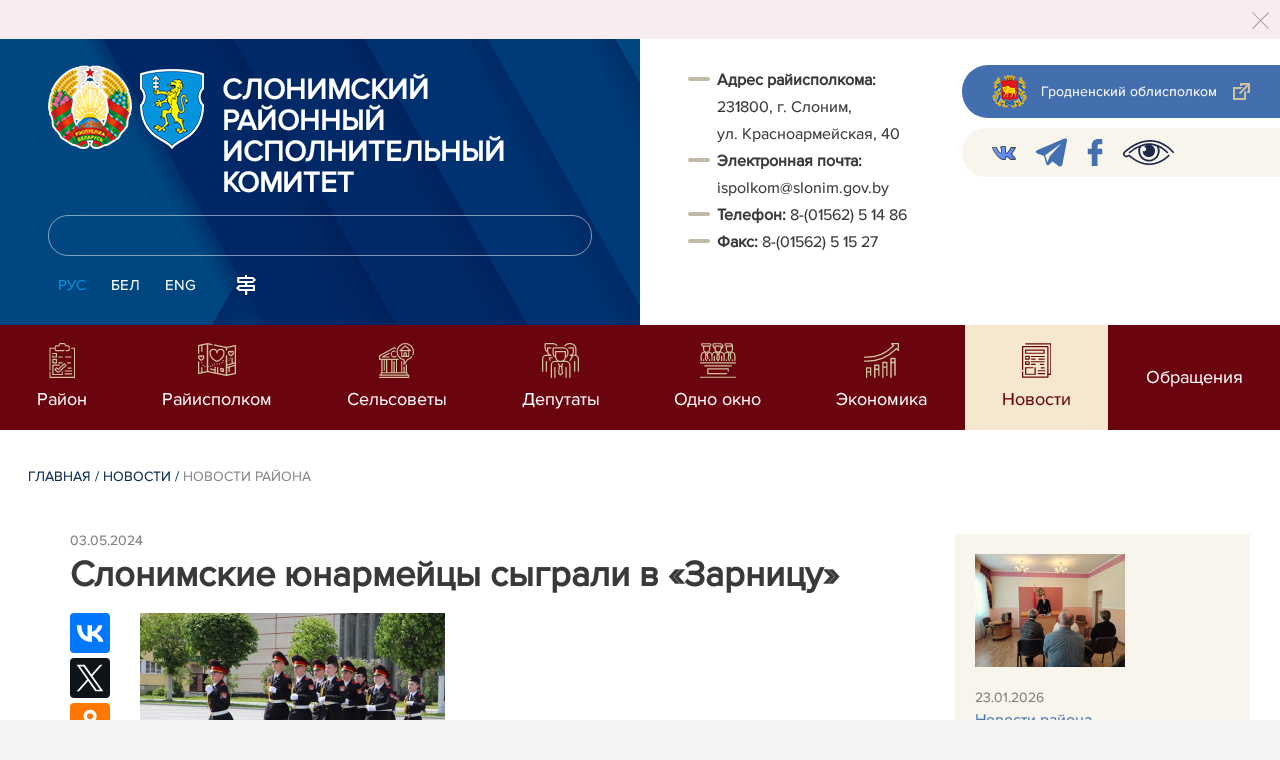

--- FILE ---
content_type: text/html; charset=UTF-8
request_url: https://www.slonim.gov.by/ru/slonim-news-ru/view/slonimskie-junarmejtsy-sygrali-v-zarnitsu-24814-2024/
body_size: 12041
content:
				    <!DOCTYPE HTML>
<html lang="ru-RU" prefix="og: http://ogp.me/ns#">
    <head>
        <meta charset="utf-8" />
                <meta name="viewport" content="width=device-width, initial-scale=1.0" />
                <title>Слонимские юнармейцы сыграли в «Зарницу» | Новости района | | Слонимский район | Слоним | Слонимский райисполком | Новости Слонимского района</title>
        <link rel="stylesheet" href="/styles/design/general_styles.css" type="text/css" />
        <link rel="stylesheet" href="/styles/design/tr_styles.css" type="text/css" />
        <link rel="stylesheet" href="/styles/design/jquery-ui-1.10.4.custom.css" type="text/css" />        <link rel="stylesheet" href="/styles/design/hc-offcanvas-nav.css" type="text/css" /> 
        <link rel="stylesheet" href="/styles/design/styles.css" type="text/css" />     
        <link rel="icon" href="/desimages/favicon.gif" type="image/gif"/>

        <meta name="keywords" content=""/>
        <meta name="description" content=""/>
                    <meta property="og:locale" content="ru_RU" />
                            <meta property="og:site_name" content="" />
                            <meta property="og:title" content="Слонимские юнармейцы сыграли в «Зарницу»" />
                            <meta property="og:type" content="article" />
                            <meta property="og:url" content="https://slonim.gov.by/ru/slonim-news-ru/view/slonimskie-junarmejtsy-sygrali-v-zarnitsu-24814-2024" />
                            <meta property="og:image" content="https://slonim.gov.by/images/storage/news/058274_876430_big.jpg" />
                            <meta property="og:description" content="" />
                            <meta property="og:section" content="Новости района" />
                            <meta property="article:published_time" content="2024-05-03 16:54:00" />
                            <meta property="article:modified_time" content="2024-05-03 17:03:05" />
                            		                
                
                
                
                
        

    </head>
    <body class="ru_lang">
        <div class="all mx-auto w-100 h-100 flex-column d-flex secondary_page">
            <div class="content_wrapper d-flex flex-column flex-grow-1 bg-white" >
                <header id="page_header">   
                    <div class="header_top_bg">
                        		    <div class="alert alert-dismissible fade show">
        <div class="close p-0 d-flex align-items-center justify-content-center pointer" data-dismiss="alert">
            <div class="ico"></div>
        </div>
                
                            
                                        
                     
                        
        <br />
            </div>
     
                    </div>

                    <div class="position-relative">
                        <div class="d-flex flex-column flex-lg-row align-items-stretch position-relative">
                            <div class="d-flex flex-column justify-content-lg-between position-relative px-32 px-xl-5 py-21 py-lg-41 header_left_w" style="background-image: url(		            https://slonim.gov.by/images/storage/mimagelb/042886_cf5c91fb1205fc5639113ca0a1bf88a0_work.jpg
    ); background-size: cover; background-repeat: no-repeat;">

                                <div class="d-flex align-items-center align-items-lg-start w-100 flex-lg-column flex-xl-row">
                                    <div class="logo align-items-center d-block d-flex mr-21 mb-lg-3">          
                                        		                                        <a href="/ru" title="На главную"  target ="_self" class="logo_a text-decoration-none mb-1 mb-0 mr-2">
                                            <img class="logo_pic" src="https://slonim.gov.by/images/storage/mimagelb/042884_f66d0e655a2bbbe95a399add2f395a22_work.png" alt="районный исполнительный комитет" title="районный исполнительный комитет"/>
                                    </a>
                                                            <a href="/ru" title="На главную"  target ="_self" class="logo_a text-decoration-none  mb-0 mr-2">
                                            <img class="logo_pic" src="https://slonim.gov.by/images/storage/mimagelb/058917_158a634a742cd9d1340fc7fa7fd4c0a8_work.png" alt="районный исполнительный комитет" title="районный исполнительный комитет"/>
                                    </a>
                        
                                    </div>   

                                    <div class="site_title d-inline-block mt-lg-21 pr-lg-21">
                                        <a class="big_title text-uppercase text-decoration-none font-weight-bold d-block mb-lg-3" href="/ru" title="Слонимский районный исполнительный комитет">Слонимский районный исполнительный комитет</a>
                                                                            </div>
                                </div>

                                                                <form class="w-100 position-relative mb-3 d-none d-lg-block" method="get" target="_self" name="style_form_search" action="/ru/search-ru/getResults/">
                                    <input id="search_input" class="d-block w-100 p-2 rounded" type="text" name="query" value="">
                                    <input type="hidden" name="normal" value="1">
                                    <input class="position-absolute border-0" id="search_btn" type="submit" value="">
                                </form>

                                <div class="header_langs d-none d-lg-flex align-self-start">
                                                                        		<div class="main_langs ml-n12" id="main_langs">
                                                                       <div class="main_lang_item d-inline-block text-uppercase px-21 py-1 active" ><div class="main_lang_item main_lang_selected" ><span>Рус</span></div></div>
                                       <div class="main_lang_item d-inline-block"><a class="nav_menu_color text-white text-uppercase text-decoration-none px-21 py-1 d-block "   href="https://slonim.gov.by/by/" title="Бел">Бел</a></div>
                                           <div class="main_lang_item d-inline-block"><a class="nav_menu_color text-white text-uppercase text-decoration-none px-21 py-1 d-block "   href="https://slonim.gov.by/en/" title="Eng">Eng</a></div>
        </div>


                                                                        <div class="ml-42">
                                        		            <a href="/ru/sitemap-ru" title="карта сайта"  target ="_self">
                            <img src="https://slonim.gov.by/images/storage/mimagelb/042910_ac0a44ac99c3962be288e5a386772104_work.svg" alt="карта сайта" title="карта сайта" onmouseover="this.src = 'https://slonim.gov.by/images/storage/mimagelb/042910_c3d9e1215ac99e9312ce0c4bb1e91402_work.svg'" onmouseout="this.src = 'https://slonim.gov.by/images/storage/mimagelb/042910_ac0a44ac99c3962be288e5a386772104_work.svg'"/>
                    </a>
    

                                    </div>
                                </div>                  
                            </div>

                            <div class="d-flex flex-grow-1 header_right">
                                		<div class="priemn d-none d-lg-block py-41 px-32 px-xl-5 font_size_16">
        
                        
                                        
                     
                
    
<div class="ispolkom_adress_block"> 
 <ul style="box-sizing: border-box; margin: 0px; padding: 0px; list-style: none; background-color: rgb(255, 255, 255);"> 
 <li style="font-style: normal; color: rgb(57, 57, 57); font-family: ProximaNova-Regular, sans-serif; font-size: 16px; -webkit-text-stroke-width: 0.1px;"><span style="-webkit-text-stroke-width: 0.1px; box-sizing: border-box; font-weight: bolder;">Адрес райисполкома:</span><span style="-webkit-text-stroke-width: 0.1px;"> </span></li> 
 <li desimages="" ul_li.png")="" left="" 9px="" no-repeat;"="" ");"="" style="font-style: normal; color: rgb(57, 57, 57); font-family: ProximaNova-Regular, sans-serif; font-size: 16px; -webkit-text-stroke-width: 0.1px; box-sizing: border-box; margin-top: 3px; padding-left: 29px; background: url("");">231800, г. Слоним, </li> 
 <li desimages="" ul_li.png")="" left="" 9px="" no-repeat;"="" ");"="" style="font-style: normal; color: rgb(57, 57, 57); font-family: ProximaNova-Regular, sans-serif; font-size: 16px; -webkit-text-stroke-width: 0.1px; box-sizing: border-box; margin-top: 3px; padding-left: 29px; background: url("");">ул. Красноармейская, 40</li> 
 <li style="font-style: normal; color: rgb(57, 57, 57); font-family: ProximaNova-Regular, sans-serif; font-size: 16px; -webkit-text-stroke-width: 0.1px;"><span style="-webkit-text-stroke-width: 0.1px; box-sizing: border-box; font-weight: bolder;">Электронная почта:</span><span style="-webkit-text-stroke-width: 0.1px;"> </span></li> 
 <li desimages="" ul_li.png")="" left="" 9px="" no-repeat;"="" ");"="" style="box-sizing: border-box; margin-top: 3px; padding-left: 29px; background: url("");"><span style="color: rgb(57, 57, 57); font-family: ProximaNova-Regular, sans-serif;"><span style="-webkit-text-stroke-width: 0.1px;">ispolkom@slonim.gov.by</span></span></li> 
 <li><span style="font-style: normal; color: rgb(57, 57, 57); font-family: ProximaNova-Regular, sans-serif; font-size: 16px; -webkit-text-stroke-width: 0.1px;"><b>Т</b></span><span style="font-style: normal; color: rgb(57, 57, 57); font-family: ProximaNova-Regular, sans-serif; font-size: 16px; -webkit-text-stroke-width: 0.1px;"><b>елефон: </b></span><span style="color: rgb(57, 57, 57); font-family: ProximaNova-Regular, sans-serif;"><span style="-webkit-text-stroke-width: 0.1px;">8-(01562) 5 14 86</span></span></li> 
 <li><span style="font-style: normal; color: rgb(57, 57, 57); font-family: ProximaNova-Regular, sans-serif; font-size: 16px; -webkit-text-stroke-width: 0.1px; box-sizing: border-box; font-weight: bolder;">Факс: </span><span style="color: rgb(57, 57, 57); font-family: ProximaNova-Regular, sans-serif;"><span style="-webkit-text-stroke-width: 0.1px;">8-(01562) 5 15 27</span></span></li> 
 </ul> 
</div>

</div>
                                <div class="d-none d-lg-flex flex-column ml-auto py-41">
                                    		            <a class="d-flex py-21 px-lg-42 px-21 justify-content-center justify-content-lg-start mb-21 grodno_link_bg rounded-left align-items-center text-white font_size_14 font-weight-normal"  href="https://grodno-region.by/ru/" title="Гродненский облисполком"  target ="_blank" >
                            <img class="mr-21 pr-lg-1" src="https://slonim.gov.by/images/storage/mimagelb/042887_af5b8b92c20454a65a147bb3bb37afa2_work.png" alt="Гродненский облисполком" title="Гродненский облисполком"/>
                                        <div class="banners_text font_size_14 mr-lg-3 font-weight-normal d-none d-lg-block">Гродненский облисполком</div>
                        <div class="d-inline-block flex-shrink-0  link_ico"></div>
        </a>
        
                                    		    <div class="d-flex py-21 px-42 mb-21 rounded-left align-items-center soc_ico_bg">
            <a class="mr-32"  href="https://vk.com/slonim24" title="VK"  target ="_blank" onmouseover="this.querySelector('img').src = 'https://slonim.gov.by/images/storage/mimagelb/058475_58fdc9e51817200517dcf59f69706935_work.png'" onmouseout="this.querySelector('img').src = 'https://slonim.gov.by/images/storage/mimagelb/058475_86e38fc4531d48b094f83a26a95c5eac_work.png'" >
                            <img class="" src="https://slonim.gov.by/images/storage/mimagelb/058475_86e38fc4531d48b094f83a26a95c5eac_work.png" alt="VK" title="VK"/>
                    </a>
            <a class="mr-32"  href="https://t.me/pul_slonimsky" title="telegram"  target ="_blank" onmouseover="this.querySelector('img').src = 'https://slonim.gov.by/images/storage/mimagelb/042885_a73bca127fed0ced243c88e505e15054_work.svg'" onmouseout="this.querySelector('img').src = 'https://slonim.gov.by/images/storage/mimagelb/042885_accb7d9774e2943b44abdb3a8c214e6f_work.svg'" >
                            <img class="" src="https://slonim.gov.by/images/storage/mimagelb/042885_accb7d9774e2943b44abdb3a8c214e6f_work.svg" alt="telegram" title="telegram"/>
                    </a>
            <a class="mr-32"  href="https://www.facebook.com/people/%D0%A1%D0%BB%D0%BE%D0%BD%D0%B8%D0%BC%D1%81%D0%BA%D0%B8%D0%B9-%D0%A0%D0%B0%D0%B9%D0%B8%D1%81%D0%BF%D0%BE%D0%BB%D0%BA%D0%BE%D0%BC/100071602576537/" title="facebook"  target ="_blank" onmouseover="this.querySelector('img').src = 'https://slonim.gov.by/images/storage/mimagelb/042885_e02348b292a15caee1c03658b25cbaf9_work.svg'" onmouseout="this.querySelector('img').src = 'https://slonim.gov.by/images/storage/mimagelb/042885_4c1d6d5a0da2130c8710753fe9824b85_work.svg'" >
                            <img class="" src="https://slonim.gov.by/images/storage/mimagelb/042885_4c1d6d5a0da2130c8710753fe9824b85_work.svg" alt="facebook" title="facebook"/>
                    </a>
            <a class=""  href="/special/" title="Версия для слабовидящих"  target ="_self" onmouseover="this.querySelector('img').src = 'https://slonim.gov.by/images/storage/mimagelb/042885_25372876aadc55fbac6913fb3ff28f64_work.svg'" onmouseout="this.querySelector('img').src = 'https://slonim.gov.by/images/storage/mimagelb/042885_aab878156a59f6ab0618c77a9a91be8c_work.svg'" >
                            <img class="" src="https://slonim.gov.by/images/storage/mimagelb/042885_aab878156a59f6ab0618c77a9a91be8c_work.svg" alt="Версия для слабовидящих" title="Версия для слабовидящих"/>
                    </a>
        </div>

                                                                        
                                </div>
                            </div>

                            <div class="d-lg-none mob_sec_row">
                                		            <a class="d-flex py-21 px-lg-42 px-21 justify-content-center justify-content-lg-start  soc_ico_bg rounded-left align-items-center  font_size_14 font-weight-normal"  href="https://grodno-region.by/ru/" title="Гродненский облисполком"  target ="_blank" >
                            <img class="mr-21 pr-lg-1" src="https://slonim.gov.by/images/storage/mimagelb/042887_af5b8b92c20454a65a147bb3bb37afa2_work.png" alt="Гродненский облисполком" title="Гродненский облисполком"/>
                                        <div class="banners_text font_size_14  font-weight-normal d-none d-lg-block">Гродненский облисполком</div>
                        <div class="d-inline-block flex-shrink-0 d-lg-none link_ico"></div>
        </a>
        
                            </div>



                        </div>
                                                		    <nav data-toggle="affix" class="menu_desktop d-none d-lg-block">
        <ul class="menu_part flex desktop_menu_bg" id="menu_part">
                                            <li class="menu_col d-flex align-items-stretch flex-fill hover_block">
                                                                                                                        <a class="justify-content-center align-items-center flex-column flex-fill
                           "
                                                      onmouseover="this.querySelector('img').src = 'https://slonim.gov.by/images/storage/menu/058477_677c80d8214cb988a78a297f7a5820af.svg'" onmouseout="this.querySelector('img').src = 'https://slonim.gov.by/images/storage/menu/058477_848d84a5ea11265a19c25d9e735edb3f.svg'"   href="https://slonim.gov.by/ru/region-ru/" title="Район">
                           <img src="https://slonim.gov.by/images/storage/menu/058477_848d84a5ea11265a19c25d9e735edb3f.svg" title="Район" alt="Район">                                                                                    <span class="item_text hover_text"><span>Район</span></span>
                        </a>
                                                        </li>
                                            <li class="menu_col d-flex align-items-stretch flex-fill hover_block">
                                                                                                                        <a class="justify-content-center align-items-center flex-column flex-fill
                           "
                                                      onmouseover="this.querySelector('img').src = 'https://slonim.gov.by/images/storage/menu/058477_db0dc93dc969743be33b62696c8e5537.svg'" onmouseout="this.querySelector('img').src = 'https://slonim.gov.by/images/storage/menu/058477_9c83857b34cf67bd963631540980ff96.svg'"   href="https://slonim.gov.by/ru/rayispolkom-ru/" title="Райисполком">
                           <img src="https://slonim.gov.by/images/storage/menu/058477_9c83857b34cf67bd963631540980ff96.svg" title="Райисполком" alt="Райисполком">                                                                                    <span class="item_text hover_text"><span>Райисполком</span></span>
                        </a>
                                                        </li>
                                            <li class="menu_col d-flex align-items-stretch flex-fill hover_block">
                                                                                                                        <a class="justify-content-center align-items-center flex-column flex-fill
                           "
                                                      onmouseover="this.querySelector('img').src = 'https://slonim.gov.by/images/storage/menu/058477_3be65f7a05ea56779e436bf38b0cd1c1.svg'" onmouseout="this.querySelector('img').src = 'https://slonim.gov.by/images/storage/menu/058477_d4f15c95ee42e8d238c34c34fb5aabd2.svg'"   href="https://slonim.gov.by/ru/selsov-ru/" title="Сельсоветы">
                           <img src="https://slonim.gov.by/images/storage/menu/058477_d4f15c95ee42e8d238c34c34fb5aabd2.svg" title="Сельсоветы" alt="Сельсоветы">                                                                                    <span class="item_text hover_text"><span>Сельсоветы</span></span>
                        </a>
                                                        </li>
                                            <li class="menu_col d-flex align-items-stretch flex-fill hover_block">
                                                                                                                        <a class="justify-content-center align-items-center flex-column flex-fill
                           "
                                                      onmouseover="this.querySelector('img').src = 'https://slonim.gov.by/images/storage/menu/058477_3dd3f917896bc7517091ddc8f157c215.svg'" onmouseout="this.querySelector('img').src = 'https://slonim.gov.by/images/storage/menu/058477_5a259f26a7db60ad95fb9c08c5097139.svg'"   href="https://slonim.gov.by/ru/deputaty-ru/" title="Депутаты">
                           <img src="https://slonim.gov.by/images/storage/menu/058477_5a259f26a7db60ad95fb9c08c5097139.svg" title="Депутаты" alt="Депутаты">                                                                                    <span class="item_text hover_text"><span>Депутаты</span></span>
                        </a>
                                                        </li>
                                            <li class="menu_col d-flex align-items-stretch flex-fill hover_block">
                                                                                                                        <a class="justify-content-center align-items-center flex-column flex-fill
                           "
                                                      onmouseover="this.querySelector('img').src = 'https://slonim.gov.by/images/storage/menu/058477_66bb554e3033b73d53d700b6ac491fda.svg'" onmouseout="this.querySelector('img').src = 'https://slonim.gov.by/images/storage/menu/058477_780d7a072d584417a82a587aeb56b81f.svg'"   href="https://slonim.gov.by/ru/okno-ru/" title="Одно окно">
                           <img src="https://slonim.gov.by/images/storage/menu/058477_780d7a072d584417a82a587aeb56b81f.svg" title="Одно окно" alt="Одно окно">                                                                                    <span class="item_text hover_text"><span>Одно окно</span></span>
                        </a>
                                                        </li>
                                            <li class="menu_col d-flex align-items-stretch flex-fill hover_block">
                                                                                                                        <a class="justify-content-center align-items-center flex-column flex-fill
                           "
                                                      onmouseover="this.querySelector('img').src = 'https://slonim.gov.by/images/storage/menu/058477_8345a025065544842993d4c1ac852a47.svg'" onmouseout="this.querySelector('img').src = 'https://slonim.gov.by/images/storage/menu/058477_4f7882430016fb90f44074adc97888bf.svg'"   href="https://slonim.gov.by/ru/economy-ru/" title="Экономика">
                           <img src="https://slonim.gov.by/images/storage/menu/058477_4f7882430016fb90f44074adc97888bf.svg" title="Экономика" alt="Экономика">                                                                                    <span class="item_text hover_text"><span>Экономика</span></span>
                        </a>
                                                        </li>
                                            <li class="menu_col d-flex align-items-stretch flex-fill hover_block">
                                                                                                                        <a class="justify-content-center align-items-center flex-column flex-fill
                           selected"
                                                         href="https://slonim.gov.by/ru/lenta-news-ru/" title="Новости">
                                                                                   <img src="https://slonim.gov.by/images/storage/menu/058477_81ad656178d127001027f11833718a84.svg" title="Новости" alt="Новости" >                            <span class="item_text hover_text"><span>Новости</span></span>
                        </a>
                                                        </li>
                                            <li class="menu_col d-flex align-items-stretch flex-fill hover_block">
                                                                                                                        <a class="justify-content-center align-items-center flex-column flex-fill
                           "
                                                         href="https://slonim.gov.by/ru/obrash-ru/" title="Обращения">
                                                                                                               <span class="item_text hover_text"><span>Обращения</span></span>
                        </a>
                                                                                                                    <ul class="menu_item_block px-42 pb-42 pt-3">
        <li>
            <div class="row no-gutters">
                <div class="col-12">
                    <div class="d-flex flex-wrap">
                        	
                            <div class="menu_item pr-51 d-flex w-50">
                                                                                                                                                                                    <a 
                                        class="d-flex w-100 py-21 pr-41 sub_menu__hover_block
                                        "
                                           href="https://slonim.gov.by/ru/pravpr-ru/" title="Правила приёма граждан">  <span class="second_menu_text d-inline-block"><span class="hover_menu_text">Правила приёма граждан</span></a>
                                                                                                </div>
                        	
                            <div class="menu_item pr-51 d-flex w-50">
                                                                                                                                                                                    <a 
                                        class="d-flex w-100 py-21 pr-41 sub_menu__hover_block
                                        "
                                           href="https://slonim.gov.by/ru/primgr-ru/" title="Графики приёма граждан">  <span class="second_menu_text d-inline-block"><span class="hover_menu_text">Графики приёма граждан</span></a>
                                                                                                </div>
                        	
                            <div class="menu_item pr-51 d-flex w-50">
                                                                                                                                                                                    <a 
                                        class="d-flex w-100 py-21 pr-41 sub_menu__hover_block
                                        "
                                           href="https://slonim.gov.by/ru/pomestj-ru/" title="График приёма граждан по месту жительства">  <span class="second_menu_text d-inline-block"><span class="hover_menu_text">График приёма граждан по месту жительства</span></a>
                                                                                                </div>
                        	
                            <div class="menu_item pr-51 d-flex w-50">
                                                                                                                                                                                    <a 
                                        class="d-flex w-100 py-21 pr-41 sub_menu__hover_block
                                        "
                                           href="https://slonim.gov.by/ru/tellin-ru/" title="Прямые телефонные линии">  <span class="second_menu_text d-inline-block"><span class="hover_menu_text">Прямые телефонные линии</span></a>
                                                                                                </div>
                        	
                            <div class="menu_item pr-51 d-flex w-50">
                                                                                                                                                                                    <a 
                                        class="d-flex w-100 py-21 pr-41 sub_menu__hover_block
                                        "
                                           href="https://slonim.gov.by/ru/normdok-ru/" title="Нормативные документы">  <span class="second_menu_text d-inline-block"><span class="hover_menu_text">Нормативные документы</span></a>
                                                                                                </div>
                        	
                            <div class="menu_item pr-51 d-flex w-50">
                                                                                                                                                                                    <a 
                                        class="d-flex w-100 py-21 pr-41 sub_menu__hover_block
                                        "
                                           href="https://slonim.gov.by/ru/vishorg-ru/" title="Сведения о наименовании, местонахождении и режиме работы вышестоящего государственного органа">  <span class="second_menu_text d-inline-block"><span class="hover_menu_text">Сведения о наименовании, местонахождении и режиме работы вышестоящего государственного органа</span></a>
                                                                                                </div>
                        	
                            <div class="menu_item pr-51 d-flex w-50">
                                                                                                                                                                                    <a 
                                        class="d-flex w-100 py-21 pr-41 sub_menu__hover_block
                                        "
                                           href="https://slonim.gov.by/ru/rasmobr-ru/" title="Порядок рассмотрения обращений">  <span class="second_menu_text d-inline-block"><span class="hover_menu_text">Порядок рассмотрения обращений</span></a>
                                                                                                </div>
                        	
                            <div class="menu_item pr-51 d-flex w-50">
                                                                                                                                                                                    <a 
                                        class="d-flex w-100 py-21 pr-41 sub_menu__hover_block
                                        "
                                           href="https://slonim.gov.by/ru/elek-ru/" title="Электронные обращения">  <span class="second_menu_text d-inline-block"><span class="hover_menu_text">Электронные обращения</span></a>
                                                                                                </div>
                        	
                            <div class="menu_item pr-51 d-flex w-50">
                                                                                                                                                                                    <a 
                                        class="d-flex w-100 py-21 pr-41 sub_menu__hover_block
                                        "
                                           href="https://slonim.gov.by/ru/gorlin-ru/" title="&quot;Горячая линия&quot;">  <span class="second_menu_text d-inline-block"><span class="hover_menu_text">"Горячая линия"</span></a>
                                                                                                </div>
                                            </div>
                    
                </div>

                                    </div>
        </li>
    </ul>
                                    </li>
                    </ul>
    </nav>

    <nav id="mobile_menu" class="d-lg-none">
        <ul>
            	
                <li>
                                                                                                                        <a class="d-flex align-items-center text-break"  
                            href="https://slonim.gov.by/ru/region-ru/" title="Район">
                           <img src=https://slonim.gov.by/images/storage/menu/058477_848d84a5ea11265a19c25d9e735edb3f.svg alt="Район" title="Район" />Район</a>
                            
                                        </li>
            	
                <li>
                                                                                                                        <a class="d-flex align-items-center text-break"  
                            href="https://slonim.gov.by/ru/rayispolkom-ru/" title="Райисполком">
                           <img src=https://slonim.gov.by/images/storage/menu/058477_9c83857b34cf67bd963631540980ff96.svg alt="Райисполком" title="Райисполком" />Райисполком</a>
                            
                                        </li>
            	
                <li>
                                                                                                                        <a class="d-flex align-items-center text-break"  
                            href="https://slonim.gov.by/ru/selsov-ru/" title="Сельсоветы">
                           <img src=https://slonim.gov.by/images/storage/menu/058477_d4f15c95ee42e8d238c34c34fb5aabd2.svg alt="Сельсоветы" title="Сельсоветы" />Сельсоветы</a>
                            
                                        </li>
            	
                <li>
                                                                                                                        <a class="d-flex align-items-center text-break"  
                            href="https://slonim.gov.by/ru/deputaty-ru/" title="Депутаты">
                           <img src=https://slonim.gov.by/images/storage/menu/058477_5a259f26a7db60ad95fb9c08c5097139.svg alt="Депутаты" title="Депутаты" />Депутаты</a>
                            
                                        </li>
            	
                <li>
                                                                                                                        <a class="d-flex align-items-center text-break"  
                            href="https://slonim.gov.by/ru/okno-ru/" title="Одно окно">
                           <img src=https://slonim.gov.by/images/storage/menu/058477_780d7a072d584417a82a587aeb56b81f.svg alt="Одно окно" title="Одно окно" />Одно окно</a>
                            
                                        </li>
            	
                <li>
                                                                                                                        <a class="d-flex align-items-center text-break"  
                            href="https://slonim.gov.by/ru/economy-ru/" title="Экономика">
                           <img src=https://slonim.gov.by/images/storage/menu/058477_4f7882430016fb90f44074adc97888bf.svg alt="Экономика" title="Экономика" />Экономика</a>
                            
                                        </li>
            	
                <li>
                                                                                                                        <a class="d-flex align-items-center text-break"  
                            href="https://slonim.gov.by/ru/lenta-news-ru/" title="Новости">
                           <img src=https://slonim.gov.by/images/storage/menu/058477_1d10ec27af0cd7d6619e2c14c2389524.svg alt="Новости" title="Новости" />Новости</a>
                            
                                        </li>
            	
                <li>
                                                                                                                        <a class="d-flex align-items-center text-break"  
                            href="https://slonim.gov.by/ru/obrash-ru/" title="Обращения">
                           Обращения</a>
                            
                                                                                    <ul class="menu_item_block">
    	
        <li class="menu_item ">
                                                                                <a   href="https://slonim.gov.by/ru/pravpr-ru/" title="Правила приёма граждан">Правила приёма граждан</a>
                                </li>
    	
        <li class="menu_item ">
                                                                                <a   href="https://slonim.gov.by/ru/primgr-ru/" title="Графики приёма граждан">Графики приёма граждан</a>
                                </li>
    	
        <li class="menu_item ">
                                                                                <a   href="https://slonim.gov.by/ru/pomestj-ru/" title="График приёма граждан по месту жительства">График приёма граждан по месту жительства</a>
                                </li>
    	
        <li class="menu_item ">
                                                                                <a   href="https://slonim.gov.by/ru/tellin-ru/" title="Прямые телефонные линии">Прямые телефонные линии</a>
                                </li>
    	
        <li class="menu_item ">
                                                                                <a   href="https://slonim.gov.by/ru/normdok-ru/" title="Нормативные документы">Нормативные документы</a>
                                </li>
    	
        <li class="menu_item ">
                                                                                <a   href="https://slonim.gov.by/ru/vishorg-ru/" title="Сведения о наименовании, местонахождении и режиме работы вышестоящего государственного органа">Сведения о наименовании, местонахождении и режиме работы вышестоящего государственного органа</a>
                                </li>
    	
        <li class="menu_item ">
                                                                                <a   href="https://slonim.gov.by/ru/rasmobr-ru/" title="Порядок рассмотрения обращений">Порядок рассмотрения обращений</a>
                                </li>
    	
        <li class="menu_item ">
                                                                                <a   href="https://slonim.gov.by/ru/elek-ru/" title="Электронные обращения">Электронные обращения</a>
                                </li>
    	
        <li class="menu_item ">
                                                                                <a   href="https://slonim.gov.by/ru/gorlin-ru/" title="&quot;Горячая линия&quot;">"Горячая линия"</a>
                                </li>
        </ul>
                                        </li>
                    </ul>

        <ul id="mobile_social">
            <li data-nav-custom-content>
                                		    <div class="main_langs d-flex flex-row" id="mobile_main_langs">
                                                                                                                                        <div class="main_lang_item d-flex align-items-center justify-content-center flex-fill text-uppercase mobile_border_biege px-21 py-2 active border border-top-0 border-bottom-1 border-right-1 border-left-0 text-center" ><div class="main_lang_item main_lang_selected" ><span>Рус</span></div></div>
                                                                                                    <div class="main_lang_item flex-fill border border-top-0 border-bottom-1 border-right-1 border-left-0 mobile_border_biege"><a class="nav_menu_color text-uppercase text-center text-decoration-none px-21 py-2 align-items-center justify-content-center d-flex"   href="https://slonim.gov.by/by/" title="Бел">Бел</a></div>
                                                                                                    <div class="main_lang_item flex-fill border border-top-0 border-bottom-1 border-right-1 border-left-0 mobile_border_biege"><a class="nav_menu_color text-uppercase text-center text-decoration-none px-21 py-2 align-items-center justify-content-center d-flex"   href="https://slonim.gov.by/en/" title="Eng">Eng</a></div>
                        </div>


                                <form class="d-flex align-items-center py-21 px-32 position-relative search_main" method="get" target="_self" name="style_form_search" action="/ru/search-ru/getResults/">
                    <input id="mobile_search_input" class="border-0 bg-white d-block w-100" type="text" name="query" value="">
                    <input type="hidden" name="normal" value="1">
                    <input class="position-absolute border-0" id="mobile_search_btn" type="submit" value="">
                </form>

                                		    <div class="d-flex align-items-stretch flex-wrap mobile_soc_box">
                    <a class="d-flex p-3 align-items-center justify-content-center" style="background:" href="https://vk.com/slonim24" title="VK"  target ="_blank">
                                    <img src="https://slonim.gov.by/images/storage/mimagelb/058475_86e38fc4531d48b094f83a26a95c5eac_work.png" alt="VK" title="VK"/>
                            </a>
                    <a class="d-flex p-3 align-items-center justify-content-center" style="background:" href="https://t.me/pul_slonimsky" title="telegram"  target ="_blank">
                                    <img src="https://slonim.gov.by/images/storage/mimagelb/042885_accb7d9774e2943b44abdb3a8c214e6f_work.svg" alt="telegram" title="telegram"/>
                            </a>
                    <a class="d-flex p-3 align-items-center justify-content-center" style="background:" href="https://www.facebook.com/people/%D0%A1%D0%BB%D0%BE%D0%BD%D0%B8%D0%BC%D1%81%D0%BA%D0%B8%D0%B9-%D0%A0%D0%B0%D0%B9%D0%B8%D1%81%D0%BF%D0%BE%D0%BB%D0%BA%D0%BE%D0%BC/100071602576537/" title="facebook"  target ="_blank">
                                    <img src="https://slonim.gov.by/images/storage/mimagelb/042885_4c1d6d5a0da2130c8710753fe9824b85_work.svg" alt="facebook" title="facebook"/>
                            </a>
                    <a class="d-flex p-3 align-items-center justify-content-center" style="background:" href="/special/" title="Версия для слабовидящих"  target ="_self">
                                    <img src="https://slonim.gov.by/images/storage/mimagelb/042885_aab878156a59f6ab0618c77a9a91be8c_work.svg" alt="Версия для слабовидящих" title="Версия для слабовидящих"/>
                            </a>
            </div>


                
                                                		                <a class="d-flex py-21 px-lg-42 px-21 justify-content-center justify-content-lg-start  soc_ico_bg rounded-left align-items-center  font_size_14 font-weight-normal"  href="/ru/sitemap-ru" title="карта сайта"  target ="_self" >
                            <img class="mr-21 pr-lg-1" src="https://slonim.gov.by/images/storage/mimagelb/042910_c3d9e1215ac99e9312ce0c4bb1e91402_work.svg" alt="карта сайта" title="карта сайта"/>
                                        <div class="banners_text font_size_14  font-weight-normal d-none d-lg-block">карта сайта</div>
                        <div class="d-inline-block flex-shrink-0 d-lg-none link_ico"></div>
        </a>
    

                                                

                		<div class="priemn d-none d-lg-block py-41 px-32 px-xl-5 font_size_16">
        
                        
                                        
                     
                
    
<div class="ispolkom_adress_block"> 
 <ul style="box-sizing: border-box; margin: 0px; padding: 0px; list-style: none; background-color: rgb(255, 255, 255);"> 
 <li style="font-style: normal; color: rgb(57, 57, 57); font-family: ProximaNova-Regular, sans-serif; font-size: 16px; -webkit-text-stroke-width: 0.1px;"><span style="-webkit-text-stroke-width: 0.1px; box-sizing: border-box; font-weight: bolder;">Адрес райисполкома:</span><span style="-webkit-text-stroke-width: 0.1px;"> </span></li> 
 <li desimages="" ul_li.png")="" left="" 9px="" no-repeat;"="" ");"="" style="font-style: normal; color: rgb(57, 57, 57); font-family: ProximaNova-Regular, sans-serif; font-size: 16px; -webkit-text-stroke-width: 0.1px; box-sizing: border-box; margin-top: 3px; padding-left: 29px; background: url("");">231800, г. Слоним, </li> 
 <li desimages="" ul_li.png")="" left="" 9px="" no-repeat;"="" ");"="" style="font-style: normal; color: rgb(57, 57, 57); font-family: ProximaNova-Regular, sans-serif; font-size: 16px; -webkit-text-stroke-width: 0.1px; box-sizing: border-box; margin-top: 3px; padding-left: 29px; background: url("");">ул. Красноармейская, 40</li> 
 <li style="font-style: normal; color: rgb(57, 57, 57); font-family: ProximaNova-Regular, sans-serif; font-size: 16px; -webkit-text-stroke-width: 0.1px;"><span style="-webkit-text-stroke-width: 0.1px; box-sizing: border-box; font-weight: bolder;">Электронная почта:</span><span style="-webkit-text-stroke-width: 0.1px;"> </span></li> 
 <li desimages="" ul_li.png")="" left="" 9px="" no-repeat;"="" ");"="" style="box-sizing: border-box; margin-top: 3px; padding-left: 29px; background: url("");"><span style="color: rgb(57, 57, 57); font-family: ProximaNova-Regular, sans-serif;"><span style="-webkit-text-stroke-width: 0.1px;">ispolkom@slonim.gov.by</span></span></li> 
 <li><span style="font-style: normal; color: rgb(57, 57, 57); font-family: ProximaNova-Regular, sans-serif; font-size: 16px; -webkit-text-stroke-width: 0.1px;"><b>Т</b></span><span style="font-style: normal; color: rgb(57, 57, 57); font-family: ProximaNova-Regular, sans-serif; font-size: 16px; -webkit-text-stroke-width: 0.1px;"><b>елефон: </b></span><span style="color: rgb(57, 57, 57); font-family: ProximaNova-Regular, sans-serif;"><span style="-webkit-text-stroke-width: 0.1px;">8-(01562) 5 14 86</span></span></li> 
 <li><span style="font-style: normal; color: rgb(57, 57, 57); font-family: ProximaNova-Regular, sans-serif; font-size: 16px; -webkit-text-stroke-width: 0.1px; box-sizing: border-box; font-weight: bolder;">Факс: </span><span style="color: rgb(57, 57, 57); font-family: ProximaNova-Regular, sans-serif;"><span style="-webkit-text-stroke-width: 0.1px;">8-(01562) 5 15 27</span></span></li> 
 </ul> 
</div>

</div>
            </li>
        </ul>
    </nav>   

                    
                    </div>
                </header>

                <div class="d-flex flex-column flex-grow-1" id="page_main">    <div>
        				    

<div class="inner_content">
    <div class="news_view_left_col">        

        		<div class="taxonomy mb-3 mb-sm-5"><a href="/ru/" title="Главная">Главная</a>&nbsp;/
   
      	<a href="/ru/lenta-news-ru/">Новости</a>&nbsp;/ 
       
      	<span>Новости района</span>
       
</div>

        <div class="news_list_date">
            03.05.2024
        </div>
        <h1 class="inner_section_h1">Слонимские юнармейцы сыграли в «Зарницу»</h1>
        <div class="inner_view clearfix">
                                                    
                <div class="social_icons_c">
                                        		                        <div><script src="https://yastatic.net/es5-shims/0.0.2/es5-shims.min.js"></script>
<script src="https://yastatic.net/share2/share.js"></script>
<div class="ya-share2" style="background:none!important" data-services="facebook,vkontakte,twitter,odnoklassniki,whatsapp,telegram,viber"></div>
</div>
            
                        <a href="/printv/ru/slonim-news-ru/view/slonimskie-junarmejtsy-sygrali-v-zarnitsu-24814-2024/" onclick="window.open('/printv/ru/slonim-news-ru/view/slonimskie-junarmejtsy-sygrali-v-zarnitsu-24814-2024/');return false" class="print_icon"></a>
                    </div>
                                    <div class="inner_view_right_col pt-3 pl-sm-53">
                                                            <div class="img_text">
                            <img src="https://slonim.gov.by/images/storage/news/058274_876430_big.jpg" 
                                 title="" 
                                 alt=""/>
                            <div class="img_title"></div>
                        </div>
                                                                        <div class="inner_text clearfix"><span style="color: rgb(34, 34, 34); font-family: "Work Sans", sans-serif; font-size: 16px; background-color: rgb(238, 238, 238);">Республиканская спортивно-патриотическая игра «Зарница» давно стала настоящей школой патриотического воспитания и мужества для многих поколений пионеров. </span>
<div><span style="color: rgb(34, 34, 34); font-family: "Work Sans", sans-serif; font-size: 16px; background-color: rgb(238, 238, 238);"><br /></span>
</div>
<div><span style="color: rgb(34, 34, 34); font-family: "Work Sans", sans-serif; font-size: 16px; background-color: rgb(238, 238, 238);">3 мая на плацу войсковой части 20670 прошел районный этап республиканской спортивно-патриотической игры «Зарница».</span>
 <div><span style="background-color: rgb(238, 238, 238); color: rgb(34, 34, 34); font-family: "Work Sans", sans-serif; font-size: 16px;">В этом году «Зарница» посвящена знаковому событию – 80-летию освобождения Беларуси от немецко-фашистских захватчиков. </span>
 </div>
 <div><span style="color: rgb(34, 34, 34); font-family: "Work Sans", sans-serif; font-size: 16px; background-color: rgb(238, 238, 238);"><br /></span>
 </div>
 <div><span style="color: rgb(34, 34, 34); font-family: "Work Sans", sans-serif; font-size: 16px; background-color: rgb(238, 238, 238);">Организаторами конкурса выступили Слонимский районный Совет ОО «БРПО», ГУО «Слонимский районный центр творчества детей и молодежи», управление образования Слонимского районного исполнительного комитета, 841-я гвардейская Краснознаменная, Черновицкая орденов Богдана Хмельницкого и Красной Звезды группа артиллерии, Слонимская районная организация Республиканского общественного объединения «Белорусское Общество Красного Креста», Слонимская РОС ДОСААФ. </span>
 </div>
 <div><span style="color: rgb(34, 34, 34); font-family: "Work Sans", sans-serif; font-size: 16px; background-color: rgb(238, 238, 238);"><br /></span>
 </div>
 <div><span style="color: rgb(34, 34, 34); font-family: "Work Sans", sans-serif; font-size: 16px; background-color: rgb(238, 238, 238);">Участие в игре приняли 9 команд (ребята в возрасте 13-14 лет) из учреждений общего среднего образования района. </span>
 </div>
 <div><span style="color: rgb(34, 34, 34); font-family: "Work Sans", sans-serif; font-size: 16px; background-color: rgb(238, 238, 238);"><br /></span>
 </div>
 <div><span style="color: rgb(34, 34, 34); font-family: "Work Sans", sans-serif; font-size: 16px; background-color: rgb(238, 238, 238);">Юнармейцы – талантливые, активные, целеустремленные ребята и патриоты своей страны. </span>
 </div>
 <div><span style="color: rgb(34, 34, 34); font-family: "Work Sans", sans-serif; font-size: 16px; background-color: rgb(238, 238, 238);"><br /></span>
 </div>
 <div><span style="color: rgb(34, 34, 34); font-family: "Work Sans", sans-serif; font-size: 16px; background-color: rgb(238, 238, 238);">Игра «Зарница» состоит из подготовительных и конкурсных испытаний военно-патриотического и военно-спортивного характера: эстафет, конкурсов, викторин, игр, знакомства с историей и Уставом Вооруженных Сил Республики Беларусь, задачами гражданской обороны, основами безопасности жизнедеятельности. </span>
 </div>
 <div><span style="color: rgb(34, 34, 34); font-family: "Work Sans", sans-serif; font-size: 16px; background-color: rgb(238, 238, 238);"><br /></span>
 </div>
 <div><span style="color: rgb(34, 34, 34); font-family: "Work Sans", sans-serif; font-size: 16px; background-color: rgb(238, 238, 238);">Соревнования проходили в несколько этапов, каждый из которых имел символичное название и назначение: Смотр строя и песни, Визитная карточка отряда, Квиз «Страницы истории», «К защите Отечества готов!». Рубеж 1 «Приступить!», «К защите Отечества готов!». Рубеж 2 «Снайпер», Санитарный пост и Полоса препятствий. </span>
 </div>
 <div><span style="color: rgb(34, 34, 34); font-family: "Work Sans", sans-serif; font-size: 16px; background-color: rgb(238, 238, 238);"><br /></span>
 </div>
 <div><span style="color: rgb(34, 34, 34); font-family: "Work Sans", sans-serif; font-size: 16px; background-color: rgb(238, 238, 238);">Оценивало юнармейцев компетентное жюри под председательством Светланы Андреевны Буй, начальника отдела воспитательной и социальной работы управления образования Слонимского райисполкома. В ходе соревнований юноши и девушки показали высокие результаты, сплоченность своих команд, высокий моральный дух, волю к победе и любовь к своей Родине. Команда-победитель районного этапа представит Слонимский район на областном этапе игры «Зарница</span><br style="box-sizing: border-box; color: rgb(34, 34, 34); font-family: "Work Sans", sans-serif; font-size: 16px; background-color: rgb(238, 238, 238);" /><br /><img src="https://www.slonves.by/wp-content/uploads/2024/05/img_2947-1.jpg" />
 </div>
 <div><img src="https://www.slonves.by/wp-content/uploads/2024/05/img_2954.jpg" />
 </div>
 <div><img src="https://www.slonves.by/wp-content/uploads/2024/05/img_3020.jpg" />
 </div>
 <div><img src="https://www.slonves.by/wp-content/uploads/2024/05/img_3022.jpg" />
 </div>
 <div><br style="box-sizing: border-box; background-color: rgb(238, 238, 238);" /><span style="color: rgb(34, 34, 34); font-family: "Work Sans", sans-serif;"><span style="background-color: rgb(238, 238, 238);">Источник: </span>https://www.slonves.by/slonimskie-yunarmejczy-sygrali-v-zarniczu/</span>
 </div>
</div></div>
                                                    <div class="counters_share">
                        
                    </div>
                                                                                                                                                                                </div>
        </div>
    </div>
            <div class="news_view_right_col">
                        				  
        <div class="actual_col p-32">
                                    <a class="actual_link d-sm-flex d-lg-block mb-43" href="https://slonim.gov.by/ru/slonim-news-ru/view/predsedatel-suda-slonimskogo-rajona-provel-rabochuju-vstrechu-s-kollektivom-novodevjatkovichskogo-26158-2026/" title="Председатель суда Слонимского района провел рабочую встречу с коллективом Новодевятковичского сельисполкома">
            
            
                                    <div class="actual_pic mb-4 mr-sm-32 mr-lg-0 flex-sm-shrink-0">
                        <img class="img_fluid" src="https://slonim.gov.by/images/storage/news/058274_26286_small.jpg" alt="" title="">
                    </div>
                                <div>
                                            <div class="news_list_date mb-0">
                            23.01.2026 
                        </div>
                        <div>
                            <span class="news_list_section">Новости района</span>
                        </div>
                        

                    <div>
                        <span class="actual_text">
                                                    Председатель суда Слонимского района провел рабочую встречу с коллективом Новодевятковичского сельисполкома                    </span>
                </div>
            </div>
                          
        </a>
        
                            <a class="actual_link d-sm-flex d-lg-block mb-43" href="https://slonim.gov.by/ru/slonim-news-ru/view/dni-podpischika-v-kollektivax-slonimschiny-26155-2026/" title="«Дни подписчика» в коллективах Слонимщины">
            
            
                                    <div class="actual_pic mb-4 mr-sm-32 mr-lg-0 flex-sm-shrink-0">
                        <img class="img_fluid" src="https://slonim.gov.by/images/storage/news/058274_846029_small.jpg" alt="" title="">
                    </div>
                                <div>
                                            <div class="news_list_date mb-0">
                            22.01.2026 
                        </div>
                        <div>
                            <span class="news_list_section">Новости района</span>
                        </div>
                        

                    <div>
                        <span class="actual_text">
                                                    «Дни подписчика» в коллективах Слонимщины                    </span>
                </div>
            </div>
                          
        </a>
        
                            <a class="actual_link d-sm-flex d-lg-block mb-43" href="https://slonim.gov.by/ru/slonim-news-ru/view/slonimchane-prinjali-uchastie-v-prezentatsii-proekta-uchitel-beloj-rusi-uroki-ljubvi-k-rodine-26150-2026/" title="Слонимчане приняли участие в презентации проекта «Учитель Белой Руси: уроки любви к Родине»">
            
            
                                    <div class="actual_pic mb-4 mr-sm-32 mr-lg-0 flex-sm-shrink-0">
                        <img class="img_fluid" src="https://slonim.gov.by/images/storage/news/058274_61039_small.jpg" alt="" title="">
                    </div>
                                <div>
                                            <div class="news_list_date mb-0">
                            22.01.2026 
                        </div>
                        <div>
                            <span class="news_list_section">Новости района</span>
                        </div>
                        

                    <div>
                        <span class="actual_text">
                                                    Слонимчане приняли участие в презентации проекта «Учитель Белой Руси: уроки любви к Родине»                    </span>
                </div>
            </div>
                          
        </a>
        
<a class="py-1 px-2 text-uppercase rounded d-inline-block index_all_news font_size_12" href="https://slonim.gov.by/ru/slonim-news-ru/" title="Все новости">Все новости</a>
</div>

        </div>
    </div>
    </div>
        		    <div class="blue_bans_bg px-xl-42 px-32">
        <div class="blue_bans_box pt-42  pb-21 d-flex justify-content-center flex-wrap ml-n32">
                    <a class="ban ml-32 mb-32 text-white px-4 py-32 text-break d-flex align-items-center" href="http://slonim.gov.by/ru/new_url_1525794328-ru/" title="Занятость населения"  target ="_blank">
                                    <img class="mr-32" src="https://slonim.gov.by/images/storage/mimagelb/042891_4d50b220e24472523fc61bcc29bc09fc_work.svg" alt="Занятость населения" title="Занятость населения"/>
                                                    <span>Занятость населения</span>
                          
            </a>
                    <a class="ban ml-32 mb-32 text-white px-4 py-32 text-break d-flex align-items-center" href="http://slonim.gov.by/ru/obschestvo-ru/" title="Общество"  target ="_self">
                                    <img class="mr-32" src="https://slonim.gov.by/images/storage/mimagelb/042891_3a27bd78a37d58743f3b29ad44968afd_work.svg" alt="Общество" title="Общество"/>
                                                    <span>Общество</span>
                          
            </a>
                    <a class="ban ml-32 mb-32 text-white px-4 py-32 text-break d-flex align-items-center" href="http://slonim.grodno-region.by/ru/inv-ru" title="Инвестору"  target ="_self">
                                    <img class="mr-32" src="https://slonim.gov.by/images/storage/mimagelb/042891_b4e0de4ad1831f325e10ed7136db5395_work.svg" alt="Инвестору" title="Инвестору"/>
                                                    <span>Инвестору</span>
                          
            </a>
                    <a class="ban ml-32 mb-32 text-white px-4 py-32 text-break d-flex align-items-center" href="http://slonim.grodno-region.by/ru/oficialnye-documenty-ru/" title="Официальные документы"  target ="_self">
                                    <img class="mr-32" src="https://slonim.gov.by/images/storage/mimagelb/042891_a87ddd0f17d485c4817255a25d10d9c2_work.svg" alt="Официальные документы" title="Официальные документы"/>
                                                    <span>Официальные документы</span>
                          
            </a>
                    <a class="ban ml-32 mb-32 text-white px-4 py-32 text-break d-flex align-items-center" href="http://slonim.grodno-region.by/ru/aukciony-ru/" title="Аукционы"  target ="_self">
                                    <img class="mr-32" src="https://slonim.gov.by/images/storage/mimagelb/042891_bb6d921be1ff79a99c565d54c204698e_work.svg" alt="Аукционы" title="Аукционы"/>
                                                    <span>Аукционы</span>
                          
            </a>
                </div>
    </div>

</div> </div> <footer id="page_footer">
    <div  class="info_block_footer d-flex flex-column flex-md-row py-43 px-sm-42 px-21 clearfix">
        <div class="copyright pr-21 d-flex">
            <div class="d-inline-block align-middle">
                		

<p>					© Слонимский районный исполнительный комитет, 2026					<br /> <span class="footer_second_line">Разработка и поддержка сайта</span> <span class="footer_belta_name"> <a href="http://belta.by/">БЕЛТА</a> </span> </p><!-- Rating@Mail.ru logo --> <a href="http://top.mail.ru/jump?from=2858298"> <img alt="Рейтинг@Mail.ru" height="40" width="88" style="border: 0px none;" src="http://top-fwz1.mail.ru/counter?id=2858298;t=571;l=1" /></a> <!-- //Rating@Mail.ru logo --><!--LiveInternet logo--><a target="_blank" href="http://www.liveinternet.ru/click"><img title="LiveInternet: показано число просмотров за 24 часа, посетителей за 24 часа и за сегодня" alt="" height="31" width="88" border="0" src="http://counter.yadro.ru/logo?11.10" /></a><!--/LiveInternet-->


            </div>
        </div>
        <div class="footer_ban d-inline-block ml-auto">
            		                        <!--LiveInternet counter--><script type="text/javascript">
new Image().src = "//counter.yadro.ru/hit?r"+
escape(document.referrer)+((typeof(screen)=="undefined")?"":
";s"+screen.width+"*"+screen.height+"*"+(screen.colorDepth?
screen.colorDepth:screen.pixelDepth))+";u"+escape(document.URL)+
";"+Math.random();</script><!--/LiveInternet-->
            
                        <!-- Rating@Mail.ru counter -->
<script type="text/javascript">
var _tmr = window._tmr || (window._tmr = []);
_tmr.push({id: "2858298", type: "pageView", start: (new Date()).getTime()});
(function (d, w, id) {
  if (d.getElementById(id)) return;
  var ts = d.createElement("script"); ts.type = "text/javascript"; ts.async = true; ts.id = id;
  ts.src = (d.location.protocol == "https:" ? "https:" : "http:") + "//top-fwz1.mail.ru/js/code.js";
  var f = function () {var s = d.getElementsByTagName("script")[0]; s.parentNode.insertBefore(ts, s);};
  if (w.opera == "[object Opera]") { d.addEventListener("DOMContentLoaded", f, false); } else { f(); }
})(document, window, "topmailru-code");
</script><noscript><div style="position:absolute;left:-10000px;">
<img src="//top-fwz1.mail.ru/counter?id=2858298;js=na" style="border:0;" height="1" width="1" alt="�������@Mail.ru" />
</div></noscript>
<!-- //Rating@Mail.ru counter -->
            
                        <!-- Global site tag (gtag.js) - Google Analytics -->
<script async src="https://www.googletagmanager.com/gtag/js?id=UA-160290051-1"></script>
<script>
  window.dataLayer = window.dataLayer || [];
  function gtag(){dataLayer.push(arguments);}
  gtag('js', new Date());

  gtag('config', 'UA-160290051-1');
</script>

            
                        <!-- Yandex.Metrika counter -->
<script type="text/javascript" >
   (function(m,e,t,r,i,k,a){m[i]=m[i]||function(){(m[i].a=m[i].a||[]).push(arguments)};
   m[i].l=1*new Date();k=e.createElement(t),a=e.getElementsByTagName(t)[0],k.async=1,k.src=r,a.parentNode.insertBefore(k,a)})
   (window, document, "script", "https://mc.yandex.ru/metrika/tag.js", "ym");

   ym(89907149, "init", {
        clickmap:true,
        trackLinks:true,
        accurateTrackBounce:true
   });
</script>
<noscript><div><img src="https://mc.yandex.ru/watch/89907149" style="position:absolute; left:-9999px;" alt="" /></div></noscript>
<!-- /Yandex.Metrika counter -->
            
                        <!-- Google tag (gtag.js) -->
<script async src="https://www.googletagmanager.com/gtag/js?id=G-ZSWT12H87M"></script>
<script>
  window.dataLayer = window.dataLayer || [];
  function gtag(){dataLayer.push(arguments);}
  gtag('js', new Date());

  gtag('config', 'G-ZSWT12H87M');
</script>
            
        

        </div>
    </div>

      
<script src="/scripts/design/jquery-3.4.1.min.js"></script>
<script src="/scripts/design/lazysizes.min.js" async></script>
<script src="/scripts/design/script.js"></script>

<script src="/scripts/design/bootstrap.min.js"></script>
<script src="/scripts/design/slick.min.js"></script>
<script src="/scripts/design/hc-offcanvas-nav.js"></script>


    <script>
        $(document).ready(function(){
           
                        
                                
                                
                                
                                
                                    
                                       
                    
                    
            if ($('#mobile_menu').length) {
                        $('#mobile_menu').hcOffcanvasNav({
                                        disableAt: 992,
                                        labelClose: 'Закрыть',
                                        labelBack: 'назад'
                                                //levelOpen: 'expand'
    });

    }
        
        
      // залипание меню  
     var toggleAffix = function(affixElement, scrollElement, wrapper) {
  
    var height = affixElement.outerHeight(),
        top = wrapper.offset().top;
    
    if (scrollElement.scrollTop() >= top){
        wrapper.height(height);
        affixElement.addClass("affix");
    }
    else {
        affixElement.removeClass("affix");
        wrapper.height('auto');
    }
      
  };
  

  $('[data-toggle="affix"]').each(function() {
    var ele = $(this),
        wrapper = $('<div></div>');
    
    ele.before(wrapper);
    $(window).on('scroll resize', function() {
        toggleAffix(ele, $(this), wrapper);
    });
    
    // init
    toggleAffix(ele, $(window), wrapper);
  });
  
                
        });
    </script>

</footer>
</div> </body>

</html>

--- FILE ---
content_type: image/svg+xml
request_url: https://slonim.gov.by/images/storage/menu/058477_5a259f26a7db60ad95fb9c08c5097139.svg
body_size: 3063
content:
<svg width="38px" height="36px" id="Слой_1" data-name="Слой 1" xmlns="http://www.w3.org/2000/svg" viewBox="0 0 38 36.1"><defs><style>.cls-1{fill:#d0c29c;}</style></defs><title>index_icon</title><path class="cls-1" d="M4.43,18.37A.63.63,0,0,0,3.8,19V29.13a.64.64,0,0,0,.63.64.64.64,0,0,0,.64-.64V19A.64.64,0,0,0,4.43,18.37Z"/><path class="cls-1" d="M9.15,13.3a.63.63,0,0,0,.63-.63.52.52,0,0,0,0-.21A.64.64,0,0,0,9.2,12,3.17,3.17,0,0,1,6.33,9.11a.08.08,0,0,0,0-.07V5.7h2.6a.63.63,0,0,0,.63-.63.64.64,0,0,0-.63-.64H5.7a.64.64,0,0,0-.63.64V7.89A3.76,3.76,0,0,1,3.8,5.07V1.27h7.6a3.8,3.8,0,0,1,3.12,1.62.63.63,0,0,0,.86.14.64.64,0,0,0,.17-.86A5,5,0,0,0,11.4,0H3.8A1.27,1.27,0,0,0,2.53,1.27v3.8A5.07,5.07,0,0,0,5.1,9.5,4.44,4.44,0,0,0,6.37,12H4.43A4.43,4.43,0,0,0,0,16.47V29.13a.64.64,0,0,0,.63.64.64.64,0,0,0,.64-.64V16.47A3.16,3.16,0,0,1,4.43,13.3Z"/><path class="cls-1" d="M8.87,17.58l-.46-1.75h2.07a.63.63,0,0,0,0-1.26H7.6a.62.62,0,0,0-.5.24.61.61,0,0,0-.11.54l.63,2.54a.64.64,0,0,0,.77.47A.65.65,0,0,0,8.87,17.58Z"/><path class="cls-1" d="M33.57,18.37a.64.64,0,0,0-.64.63V29.13a.64.64,0,0,0,.64.64.64.64,0,0,0,.63-.64V19A.63.63,0,0,0,33.57,18.37Z"/><path class="cls-1" d="M35.47,12.46V6.33A6.34,6.34,0,0,0,29.13,0H27.87A6.32,6.32,0,0,0,23,2.26a.63.63,0,0,0-.15.64.64.64,0,0,0,.51.43A.66.66,0,0,0,24,3.07a5.05,5.05,0,0,1,3.87-1.8h1.26A5.06,5.06,0,0,1,34.2,6.33v5.75a3.42,3.42,0,0,1-.44,0H31.61a4.41,4.41,0,0,0,1.32-3.17V5.07a.64.64,0,0,0-.63-.64H27.54a.64.64,0,0,0-.64.64.64.64,0,0,0,.64.63h4.13V8.87A3.17,3.17,0,0,1,28.8,12a.63.63,0,0,0-.54.45.45.45,0,0,0,0,.2.63.63,0,0,0,.63.63h1.74l-2.41,4.33a.63.63,0,0,0,.25.86.68.68,0,0,0,.31.08.62.62,0,0,0,.55-.32l2.75-5h1.67a2.83,2.83,0,0,1,.91.18h.06a3.16,3.16,0,0,1,2,3V29.13a.64.64,0,0,0,.64.64.64.64,0,0,0,.63-.64V16.47A4.46,4.46,0,0,0,35.47,12.46Z"/><path class="cls-1" d="M24.7,18.37H22.58a5.69,5.69,0,0,0,2-3.14,5.05,5.05,0,0,0,2.68-4.46V9.5a5.06,5.06,0,0,0-5.06-5.07H12A1.26,1.26,0,0,0,10.77,5.7v5.07a5.05,5.05,0,0,0,2.68,4.46,5.69,5.69,0,0,0,2,3.14H13.3A4.43,4.43,0,0,0,8.87,22.8V35.47a.63.63,0,0,0,1.26,0V22.8a3.17,3.17,0,0,1,3.17-3.17H24.7a3.17,3.17,0,0,1,3.17,3.17V35.47a.63.63,0,1,0,1.26,0V22.8A4.43,4.43,0,0,0,24.7,18.37ZM13.3,8.87v4.72A3.84,3.84,0,0,1,12,10.77V5.7H22.17A3.8,3.8,0,0,1,26,9.5v1.27a3.84,3.84,0,0,1-1.27,2.82V8.87a.64.64,0,0,0-.63-.64H13.93A.64.64,0,0,0,13.3,8.87ZM19,18.39a4.43,4.43,0,0,1-4.36-3.62h0a.09.09,0,0,0,0-.07,5.08,5.08,0,0,1-.07-.67V9.5h8.86V14a5.08,5.08,0,0,1-.07.67v.07A4.43,4.43,0,0,1,19,18.39Z"/><path class="cls-1" d="M21.46,21.19a.64.64,0,0,0-.41-.29.63.63,0,0,0-.76.46l-.52,2.07H18.23l-.5-2.05a.62.62,0,0,0-.43-.48.65.65,0,0,0-.63.16.64.64,0,0,0-.17.63l.64,2.43-.67,7.1a.62.62,0,0,0,.21.53l1.9,1.66a.64.64,0,0,0,.84,0l1.9-1.66a.62.62,0,0,0,.21-.53l-.63-7.1.63-2.43A.63.63,0,0,0,21.46,21.19ZM19,32.09,17.73,31l.56-6.33h1.37L20.27,31Z"/><path class="cls-1" d="M13.3,24.7a.63.63,0,0,0-.63.63V35.47a.63.63,0,0,0,1.26,0V25.33A.63.63,0,0,0,13.3,24.7Z"/><path class="cls-1" d="M24.7,24.7a.63.63,0,0,0-.63.63V35.47a.63.63,0,1,0,1.26,0V25.33A.63.63,0,0,0,24.7,24.7Z"/></svg>


--- FILE ---
content_type: image/svg+xml
request_url: https://slonim.gov.by/images/storage/menu/058477_780d7a072d584417a82a587aeb56b81f.svg
body_size: 3706
content:
<svg width="38px" height="37px" id="Слой_1" data-name="Слой 1" xmlns="http://www.w3.org/2000/svg" viewBox="0 0 38 36.73"><defs><style>.cls-1{fill:#d0c29c;}</style></defs><title>index_icon</title><path class="cls-1" d="M14.57,13.93v4.44a.63.63,0,0,0,1.26,0V13.93a.63.63,0,1,0-1.26,0Z"/><path class="cls-1" d="M22.17,13.93v4.44a.63.63,0,0,0,1.26,0V13.93a.63.63,0,0,0-1.26,0Z"/><path class="cls-1" d="M27.23,17.73v.64a.6.6,0,0,0,.64.63.59.59,0,0,0,.63-.63v-.64a.59.59,0,0,0-.63-.63A.6.6,0,0,0,27.23,17.73Z"/><path class="cls-1" d="M33.57,17.73v.64a.63.63,0,0,0,1.26,0v-.64a.63.63,0,0,0-1.26,0Z"/><path class="cls-1" d="M1.27,19a.59.59,0,0,0,.63-.63V13.3a3.14,3.14,0,0,1,3.17-3.17h.12a1.88,1.88,0,0,0,.45,2l-.57,4.3a.64.64,0,0,0,.12.45l1.27,1.9a.65.65,0,0,0,.51.31,1,1,0,0,0,.38-.12.63.63,0,0,0,.19-.89L6.33,16.34l.51-3.67h.32l.5,3.86a.68.68,0,0,0,.7.57.68.68,0,0,0,.57-.7l-.57-4.3a1.86,1.86,0,0,0,.44-2h.07A3.14,3.14,0,0,1,12,13.3v5.07a.6.6,0,0,0,.64.63.59.59,0,0,0,.63-.63V13.3a3.14,3.14,0,0,1,3.17-3.17h.76a1.86,1.86,0,0,0,.44,2l-.57,4.3a.61.61,0,0,0,.13.45l1.26,1.9a.63.63,0,0,0,.89.19l.19-.19,1.27-1.9A1,1,0,0,0,21,16.4l-.5-4.3a1.9,1.9,0,0,0,.44-2h.63A3.14,3.14,0,0,1,24.7,13.3v5.07a.59.59,0,0,0,.63.63.6.6,0,0,0,.64-.63V13.3a3.14,3.14,0,0,1,3.16-3.17h.13a1.9,1.9,0,0,0,.44,2l-.57,4.3a.61.61,0,0,0,.13.45l1.27,1.9a.62.62,0,0,0,.5.31.49.49,0,0,0,.32-.12.62.62,0,0,0,.19-.89L30.4,16.34l.51-3.67h.31l.51,3.86A.64.64,0,0,0,33,16.4l-.51-4.3a1.86,1.86,0,0,0,.44-2A3.14,3.14,0,0,1,36.1,13.3v5.07a.59.59,0,0,0,.63.63.6.6,0,0,0,.64-.63V13.3a4.52,4.52,0,0,0-3.61-4.37,3.73,3.73,0,0,0,1.07-2.6V3.17A3.13,3.13,0,0,0,31.67,0H26.6A.59.59,0,0,0,26,.63V1.9a1.83,1.83,0,0,0,1.26,1.77V6.33a3.7,3.7,0,0,0,1.08,2.6,4.75,4.75,0,0,0-3,2.09,4.5,4.5,0,0,0-3.48-2.15,3.74,3.74,0,0,0,.95-2.54V6.08A3.13,3.13,0,0,0,24.38,1.9,3.1,3.1,0,0,0,21.53,0H14.44A1.14,1.14,0,0,0,13.3,1.14v2a3.21,3.21,0,0,0,1.9,2.91v.25a4.06,4.06,0,0,0,.95,2.54A4.29,4.29,0,0,0,12.67,11,4.46,4.46,0,0,0,9.75,8.93a3.91,3.91,0,0,0,1-2.6V3.67a1.82,1.82,0,0,0,1.14-2.4A1.92,1.92,0,0,0,10.13,0H1.9a.59.59,0,0,0-.63.63V1.9a1.86,1.86,0,0,0,1.9,1.9V6.33a4,4,0,0,0,1,2.6A4.53,4.53,0,0,0,.63,13.3v5.07A.6.6,0,0,0,1.27,19Zm30.14-7.73a.66.66,0,0,1-.69,0,.63.63,0,0,1-.32-.5.6.6,0,0,1,.63-.64.61.61,0,0,1,.64.64A.74.74,0,0,1,31.41,11.27Zm2.16-4.94a2.54,2.54,0,1,1-5.07,0V3.8h5.07Zm-5.7-3.8a.6.6,0,0,1-.64-.63V1.27h4.44a1.83,1.83,0,0,1,1.77,1.26ZM19,17.23l-.63-.95.5-3.68h.32l.51,3.68Zm-.63-6.46a.63.63,0,1,1,1.26,0,.73.73,0,0,1-.25.5.68.68,0,0,1-.7,0A.62.62,0,0,1,18.37,10.77Zm3.16-4.44a2.53,2.53,0,1,1-5.06,0V3.8h5.06Zm-5.7-3.8a.6.6,0,0,0-.63.64V4.56a1.93,1.93,0,0,1-.63-1.39V1.27h7a1.86,1.86,0,0,1,1.9,1.9,1.93,1.93,0,0,1-.63,1.39V3.17a.6.6,0,0,0-.63-.64ZM7.35,11.27a.68.68,0,0,1-.7,0,.63.63,0,0,1-.32-.5A.61.61,0,0,1,7,10.13a.6.6,0,0,1,.63.64A.78.78,0,0,1,7.35,11.27ZM9.5,6.33a2.54,2.54,0,1,1-5.07,0V3.8H9.5ZM3.17,2.53a.6.6,0,0,1-.64-.63V1.27h7.6a.6.6,0,0,1,.64.63.6.6,0,0,1-.64.63Z"/><path class="cls-1" d="M3.17,17.73v.64A.59.59,0,0,0,3.8,19a.59.59,0,0,0,.63-.63v-.64a.59.59,0,0,0-.63-.63A.59.59,0,0,0,3.17,17.73Z"/><path class="cls-1" d="M9.5,17.73v.64a.59.59,0,0,0,.63.63.6.6,0,0,0,.64-.63v-.64a.6.6,0,0,0-.64-.63A.59.59,0,0,0,9.5,17.73Z"/><path class="cls-1" d="M33.57,24.07a.61.61,0,0,0-.64-.64H5.07a.61.61,0,0,0-.64.64.6.6,0,0,0,.64.63H32.93A.6.6,0,0,0,33.57,24.07Z"/><path class="cls-1" d="M.63,21.53H37.37a.63.63,0,0,0,0-1.26H.63a.63.63,0,0,0,0,1.26Z"/><path class="cls-1" d="M29.77,30.4a.59.59,0,0,0,.63-.63V27.23a.59.59,0,0,0-.63-.63H8.23a.59.59,0,0,0-.63.63V32.3a.59.59,0,0,0,.63.63H27.87a.63.63,0,0,0,0-1.26h-19v-3.8H29.13v1.9A.6.6,0,0,0,29.77,30.4Z"/><path class="cls-1" d="M37.37,35.47H.63a.63.63,0,0,0,0,1.26H37.37a.63.63,0,1,0,0-1.26Z"/></svg>


--- FILE ---
content_type: image/svg+xml
request_url: https://slonim.gov.by/images/storage/menu/058477_9c83857b34cf67bd963631540980ff96.svg
body_size: 3069
content:
<svg width="38px" height="33px" id="Слой_1" data-name="Слой 1" xmlns="http://www.w3.org/2000/svg" viewBox="0 0 38 32.95"><defs><style>.cls-1{fill:#d0c29c;}</style></defs><title>index_icon</title><path class="cls-1" d="M22.48,5.71A4.14,4.14,0,0,0,19,7.61a4.12,4.12,0,0,0-7.6,2.22c0,6.38,7.08,9,7.38,9.15a.66.66,0,0,0,.44,0c.3-.11,7.38-2.77,7.38-9.15A4.13,4.13,0,0,0,22.48,5.71ZM19,17.7c-1.13-.48-6.33-2.94-6.33-7.87a2.85,2.85,0,0,1,5.7,0,.63.63,0,1,0,1.26,0,2.85,2.85,0,1,1,5.7,0C25.33,14.75,20.13,17.22,19,17.7Z"/><path class="cls-1" d="M37.77,2.05h0a.65.65,0,0,0-.54-.12L28.5,3.81,16.59,1.42a.65.65,0,0,0-.25,1.27L27.87,5V7a.63.63,0,1,0,1.26,0V5l7.6-1.63V19.17l-1.9.53V15.21a.63.63,0,1,0-1.26,0v4.86l-4.44,1.27V12.68a.63.63,0,0,0-1.26,0v5.07a.63.63,0,1,0,0,1.26V31.54L20.27,30V24.71a.64.64,0,0,0-.64-.63.63.63,0,0,0-.63.63v5.07l-1.27-.25V24.08a.63.63,0,0,0-1.26,0v2.33l-3.63-1.06a.65.65,0,1,0-.34,1.26l4,1.11v1.54L10.13,28V24.08a.64.64,0,0,0,.64-.63.64.64,0,0,0-.64-.64V1.42l3.68.73a.64.64,0,0,0,.76-.5.65.65,0,0,0-.51-.76L9.63,0H9.37L.5,1.91a.63.63,0,0,0-.5.64v7.6a.63.63,0,0,0,.63.63.64.64,0,0,0,.64-.63V3.06l1.9-.4V8.25a.63.63,0,1,0,1.26,0V2.38l4.44-.95V28L4.43,29V24.71a.63.63,0,1,0-1.26,0v4.51l-1.9.41V19a.64.64,0,0,0-.64-.63A.63.63,0,0,0,0,19v11.4a.64.64,0,0,0,.63.64H.77l3-.64H3.8a.53.53,0,0,0,.32-.1L9.5,29.15,28.37,33h.26l8.87-1.9a.63.63,0,0,0,.5-.64V2.55A.67.67,0,0,0,37.77,2.05Zm-1,27.85-7.6,1.63V25.2l1.27-.37v3.68a.64.64,0,0,0,.63.64.64.64,0,0,0,.64-.64v-4L36.73,23Zm0-8.19-7.6,2.16V22.66l7.6-2.17Z"/><circle class="cls-1" cx="19" cy="20.91" r="0.63"/><circle class="cls-1" cx="21.53" cy="20.91" r="0.63"/><circle class="cls-1" cx="24.07" cy="19.65" r="0.63"/><circle class="cls-1" cx="25.33" cy="17.75" r="0.63"/><circle class="cls-1" cx="31.03" cy="17.11" r="0.63"/><circle class="cls-1" cx="32.3" cy="15.21" r="0.63"/><path class="cls-1" d="M36.1,9.51a1.9,1.9,0,0,0-1.9-1.9,2,2,0,0,0-1.27.49,2,2,0,0,0-1.26-.49,1.9,1.9,0,0,0-1.9,1.9c0,2.63,2.82,3.7,2.94,3.75a.66.66,0,0,0,.44,0v0C33.28,13.23,36.1,12.16,36.1,9.51ZM32.93,12A3,3,0,0,1,31,9.51a.64.64,0,0,1,.64-.63.63.63,0,0,1,.63.63.64.64,0,0,0,.63.64.64.64,0,0,0,.64-.64.63.63,0,0,1,1.26,0A3,3,0,0,1,32.93,12Z"/><circle class="cls-1" cx="16.47" cy="20.91" r="0.63"/><circle class="cls-1" cx="14.57" cy="22.18" r="0.63"/><circle class="cls-1" cx="12.67" cy="23.45" r="0.63"/><circle class="cls-1" cx="6.97" cy="23.45" r="0.63"/><circle class="cls-1" cx="5.07" cy="22.18" r="0.63"/><circle class="cls-1" cx="3.8" cy="19.65" r="0.63"/><path class="cls-1" d="M4.43,12.05a1.85,1.85,0,0,0-1.26.49,1.87,1.87,0,0,0-1.27-.49A1.9,1.9,0,0,0,0,14c0,2.63,2.82,3.7,3,3.74a.66.66,0,0,0,.44,0c.12,0,2.94-1.1,2.94-3.74A1.9,1.9,0,0,0,4.43,12.05ZM3.17,16.42A3,3,0,0,1,1.27,14a.63.63,0,1,1,1.26,0,.64.64,0,0,0,.64.63A.63.63,0,0,0,3.8,14a.64.64,0,0,1,.63-.64.64.64,0,0,1,.64.64A3,3,0,0,1,3.17,16.42Z"/><path class="cls-1" d="M22.65,28.51l2.53.64h.15a.64.64,0,0,0,.64-.64V26a.63.63,0,0,0-.48-.63L23,24.71a.65.65,0,0,0-.54.12.62.62,0,0,0-.24.52v2.53A.62.62,0,0,0,22.65,28.51Zm.78-2.35,1.27.31V27.7l-1.27-.31Z"/></svg>
